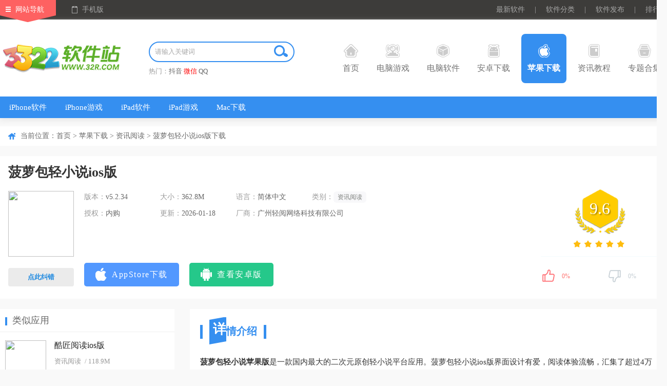

--- FILE ---
content_type: text/html
request_url: https://www.32r.com/app/23065.html
body_size: 16466
content:
<!DOCTYPE html>
<html>
<head>
<meta http-equiv="Content-Type" content="text/html; charset=utf-8"/>
<meta http-equiv="Cache-Control" content="no-transform"/>
<title>菠萝包轻小说苹果版下载-菠萝包轻小说ios版下载 v5.2.34 - 3322软件站</title>
<meta name="keywords" content="菠萝包轻小说苹果版,菠萝包轻小说ios版"/>
<meta name="description" content="菠萝包轻小说苹果版是一款国内最大的二次元原创轻小说平台应用。菠萝包轻小说ios版界面设计有爱，阅读体验流畅，汇集了超过4万本原创轻小说，让用户彻底摆脱书荒困扰。菠萝包轻小说ios版拥有众多专业配音的精品有声轻小说，用户可以随心选择男声或女声进行小说朗读，解放双眼。"/>
<meta http-equiv="mobile-agent" content="format=xhtml; url=https://m.32r.com/app/23065.html"/>
<meta http-equiv="mobile-agent" content="format=html5; url=https://m.32r.com/app/23065.html"/>
<link rel="dns-prefetch" href="//img.32r.com">
<link href="https://www.32r.com/css/public.css?1763535436" rel="stylesheet" type="text/css">
<link href="https://www.32r.com/css/detail.css?1763535436" rel="stylesheet" type="text/css">
<script src="https://www.32r.com/jcoms/public.js?1763535436" type="text/javascript"></script>
</head>
<body>
<div class="top">
<div class="t-nav clearfix mw1300">
<div class="fl top_left">
<a href="javascript:;" class="navigation">网站导航</a>
<a href="javascript:;" class="mobile">手机版</a>
<div class="slideMobile"><img src="https://www.32r.com/images/mobileSkan.png"></div>
<div class="hover_nav clearfix">
<ul class="top_sli_list">
<li class="title"><a href="https://www.32r.com/game/">电脑游戏</a></li>
<li><a href="https://www.32r.com/game/">游戏首页</a></li>
<li><a href="https://www.32r.com/djyx/">单机游戏</a></li>
<li><a href="https://www.32r.com/sydnb/">手游电脑版</a></li>
<li><a href="https://www.32r.com/zt/jijingling/">寂静岭系列游戏</a></li>
<li><a href="https://www.32r.com/zt/zsgwsbbdq/">真三国无双系列游戏</a></li>
<li><a href="https://www.32r.com/zt/zcxlhj/">战锤40k系列游戏</a></li>
<li><a href="https://www.32r.com/zt/qhsj/">拳皇系列游戏</a></li>
<li><a href="https://www.32r.com/zt/sgzxldnyx/">三国志系列游戏</a></li>
<li><a href="https://www.32r.com/zt/yingyou/">互动影游</a></li>
<li><a href="https://www.32r.com/zx/6848.html">游戏常见问题</a></li>
</ul>
<ul class="top_sli_list">
<li class="title"><a href="https://www.32r.com/sort/">电脑软件</a></li>
<li><a href="https://www.32r.com/zt/mfsdrj/">杀毒软件</a></li>
<li><a href="https://www.32r.com/zt/sjhfrj/">数据恢复</a></li>
<li><a href="https://www.32r.com/zt/199.html">系统重装</a></li>
<li><a href="https://www.32r.com/zt/winjhgj/">windows激活工具</a></li>
<li><a href="https://www.32r.com/zt/dnjys/">解压缩工具</a></li>
<li><a href="https://www.32r.com/zt/135.html">BT下载工具</a></li>
<li><a href="https://www.32r.com/zt/yyzs/">ps字体</a></li>
<li><a href="https://www.32r.com/zt/364.html">C盘清理</a></li>
<li><a href="https://www.32r.com/zt/dnllq/">浏览器</a></li>
<li><a href="https://www.32r.com/zt/HiFibfq/">音乐播放器</a></li>
</ul>
<ul class="top_sli_list">
<li class="title"><a href="https://www.32r.com/az/">安卓下载</a></li>
<li><a href="https://www.32r.com/az/192.html">安卓游戏</a></li>
<li><a href="https://www.32r.com/az/180.html">安卓应用</a></li>
<li><a href="https://www.32r.com/zt/zt-3-1.html">安卓游戏合集</a></li>
<li><a href="https://www.32r.com/az/tag_87.html">多人联机</a></li>
<li><a href="https://www.32r.com/az/tag_267.html">二次元</a></li>
<li><a href="https://www.32r.com/az/tag_47.html">开放世界</a></li>
<li><a href="https://www.32r.com/az/tag_41.html">模拟经营</a></li>
<li><a href="https://www.32r.com/zt/mjxzxldq/">米加小镇系列游戏</a></li>
<li><a href="https://www.32r.com/zt/zwjswjzz/">植物大战僵尸魔改版</a></li>
<li><a href="https://www.32r.com/zt/dtpkldj/">地铁跑酷各种版本</a></li>
<li><a href="https://www.32r.com/az/tag_274.html">Steam移植手游</a></li>
</ul>
<ul class="top_sli_list">
<li class="title"><a href="https://www.32r.com/apple/">苹果下载</a></li>
<li><a href="https://www.32r.com/apple/180-3-1.html">iPhone软件</a></li>
<li><a href="https://www.32r.com/apple/192-3-1.html">iPhone游戏</a></li>
<li><a href="https://www.32r.com/apple/180-4-1.html">iPad软件</a></li>
<li><a href="https://www.32r.com/apple/192-4-1.html">iPad游戏</a></li>
<li><a href="https://www.32r.com/mac/">Mac下载</a></li>
</ul>
<ul class="top_sli_list">
<li class="title"><a href="https://www.32r.com/zxlist/">资讯教程</a></li>
<li><a href="https://www.32r.com/zxlist/4_1.html">游戏资讯</a></li>
<li><a href="https://www.32r.com/zxlist/2_1.html">游戏攻略</a></li>
<li><a href="https://www.32r.com/zxlist/3_1.html">游戏问答</a></li>
<li><a href="https://www.32r.com/zxlist/12_1.html">软件教程</a></li>
<li><a href="https://www.32r.com/zxlist/11_1.html">软件资讯</a></li>
</ul>
<ul class="top_sli_list">
<li class="title"><a href="https://www.32r.com/zt/">专题合集</a></li>
<li><a href="https://www.32r.com/zt/zq-3-1.html">游戏专区</a></li>
<li><a href="https://www.32r.com/zt/zt-3-1.html">安卓游戏合集</a></li>
<li><a href="https://www.32r.com/zt/zt-2-1.html">安卓软件合集</a></li>
<li><a href="https://www.32r.com/zt/zt-1-1.html">电脑软件合集</a></li>
<li><a href="https://www.32r.com/zt/zt-9-1.html">电脑游戏合集</a></li>
<li><a href="https://www.32r.com/zt/zt-8-1.html">Mac软件合集</a></li>
<li><a href="https://www.32r.com/zt/zt-5-1.html">iPhone游戏合集</a></li>
<li><a href="https://www.32r.com/zt/zt-4-1.html">iPhone软件合集</a></li>
<li><a href="https://www.32r.com/zt/zt-7-1.html">iPad游戏合集</a></li>
<li><a href="https://www.32r.com/zt/zt-6-1.html">iPad软件合集</a></li>
</ul>
<ul class="top_sli_list">
<li class="title"><a href="https://www.32r.com/rjrank.html">排行榜</a></li>
<li><a href="https://www.32r.com/rjrank.html">安卓软件排行</a></li>
<li><a href="https://www.32r.com/yxrank.html">安卓游戏排行</a></li>
<li><a href="https://www.32r.com/iosrjrank.html">苹果软件排行</a></li>
<li><a href="https://www.32r.com/iosyxrank.html">苹果游戏排行</a></li>
<li><a href="https://www.32r.com/softrank.html">电脑软件排行</a></li>
<li><a href="https://www.32r.com/gamerank.html">电脑游戏排行</a></li>
</ul>
<ul class="top_sli_list last">
<li class="title"><a href="https://www.32r.com/aboutus.html">关于本站</a></li>
<li><a href="https://www.32r.com/aboutus.html">关于我们</a></li>
<li><a href="https://www.32r.com/help.html">下载帮助</a></li>
<li><a href="https://www.32r.com/contact.html">联系我们</a></li>
<li><a href="https://www.32r.com/announce.html">版权声明</a></li>
<li><a href="https://www.32r.com/submit.html">软件发布</a></li>
</ul>
</div>
</div>
<div class="fr top_right">
<a href="https://www.32r.com/new.html" target="_blank">最新软件</a>
<span>|</span>
<a href="https://www.32r.com/fenlei.html" target="_blank">软件分类</a>
<span>|</span>
<a href="https://www.32r.com/submit.html" target="_blank">软件发布</a>
<span>|</span>
<a href="https://www.32r.com/rankindex.html" target="_blank">排行榜</a>
</div>
</div>
</div>
<div class="nav">
<div class="n-top mw1300">
<div class="seLog fl"><a href="https://www.32r.com/" target="_blank"><img src="https://www.32r.com/images/logo.png" /></a></div>
<div class="fl searth_box">
<div class="searth"><div class="searth_inp inline"><input type="text" autocomplete="off" value="" placeholder="请输入关键词" id="searchkeyword" class="inp"><button id="but" class="searchBtn"></button></div></div>
<p>热门：<a target="_blank"  href="https://s.32r.com/search?wd=抖音">抖音</a> <a target="_blank" class="red" href="https://s.32r.com/search?wd=微信">微信</a> <a target="_blank"  href="https://s.32r.com/search?wd=QQ">QQ</a> </p>
</div>
<ul class="seMenu">
<li><h3><a href="https://www.32r.com/"><b class="icon1"></b>首页</a></h3></li>
<li><h3><a href="https://www.32r.com/game/" target="_blank"><b class="icon2"></b>电脑游戏</a></h3></li>
<li><h3><a href="https://www.32r.com/sort/" target="_blank"><b class="icon3"></b>电脑软件</a></h3></li>
<li><h3><a href="https://www.32r.com/az/" target="_blank"><b class="icon4"></b>安卓下载</a></h3></li>
<li><h3><a href="https://www.32r.com/apple/" target="_blank" class="hover"><b class="icon5"></b>苹果下载</a></h3></li>
<li><h3><a href="https://www.32r.com/zxlist/" target="_blank"><b class="icon6"></b>资讯教程</a></h3></li>
<li><h3><a href="https://www.32r.com/zt/" target="_blank"><b class="icon7"></b>专题合集</a></h3></li>
<div class="clear"></div>
</ul>
</div>
<div class="n-bot">
<div class="mw1300">
<ul class="clearfix">
<li>
<a href="https://www.32r.com/apple/180-3-1.html">iPhone软件</a>
</li>
<li>
<a href="https://www.32r.com/apple/192-3-1.html">iPhone游戏</a>
</li>
<li>
<a href="https://www.32r.com/apple/180-4-1.html">iPad软件</a>
</li>
<li>
<a href="https://www.32r.com/apple/192-4-1.html">iPad游戏</a>
</li>
<li>
<a href="https://www.32r.com/mac/">Mac下载</a>
</li>
</ul>
</div>
</div>
</div><div class="mainContent">
<div class="comm_part mw1300">
<div class="pageposition">
<div class="fl">
当前位置：<a href="https://www.32r.com/">首页</a>
&gt; <a href="https://www.32r.com/apple/">苹果下载</a>
&gt; <a href="https://www.32r.com/apple/189-3-1.html">资讯阅读</a>
&gt; 菠萝包轻小说ios版下载</div>
</div>
<div class="comm_itembox comm_mobInfo">
<div class="mob_del_name" id="state" cuser="ygl" guser="" ctime="1501723327" ch="0" pc="0" r="1" pa="2">
<h1>菠萝包轻小说ios版</h1>
</div>
<div class="mob_del_info">
<div class="fl mobdet_pic">
<img src="//img.32r.com/logo/20250331/6088d3ec2b7ae4be38687e897c44fd17.png">
<div class="scan_ewmBox" id="showCode"><img src="https://api.32r.com/qrcode/?data=https://m.32r.com/app/23065.html"><i class="scan_line"></i></div>
<p class="showErr" id="showErr"><span>点此纠错</span></p>
</div>
<div class="fl w750">
<ul class="p_sfSum">
<li><em>版本：</em><span>v5.2.34</span></li>
<li><em>大小：</em><span>362.8M</span></li>
<li><em>语言：</em><span>简体中文</span></li>
<li class="tripli">
<em>类别：</em>
<div class="m_tags">
<a href="https://www.32r.com/apple/189-3-1.html">资讯阅读</a>
</div>
</li>
<li><em>授权：</em><span>内购</span></li>
<li><em>更新：</em><span>2026-01-18</span></li>
<li class="doubli"><em>厂商：</em><span>广州轻阅网络科技有限公司</span></li><li class="wall"></li>
</ul>
<div class="az_loadBtnIco">
<ul class="AnDetCLS">
<li class="pgbnt"><a href="https://apps.apple.com/cn/app/id928785539" target="_blank" rel="nofollow"><span class="smico pg_ico"></span><span>AppStore下载</span></a></li>
<li class="azbnt"><a href="https://www.32r.com/app/23063.html" target="_blank"><span class="smico az_ico"></span><span>查看安卓版</span></a></li>
</ul>
</div>
</div>
<div class="fr w300">
<div class="score_box" id="softinfo" sid="23065">
<div class="score_num">
<span>9.6</span>
</div>
<div class="score_star">
<span class="app_starBox"><span class="star"><span id="starlevel" class="star5"></span></span></span>
</div>
</div>
<div class="mood">
<div id="dingandcai">
<a href="javascript:;" id="showding"><span class="dcico"></span><span class="bfk"><span id="ding_1" style="width:0%;"><em id="ding_2">0%</em></span></span></a>
<a href="javascript:;" id="showcai"><span class="dcico"></span><span class="bfk"><span id="cai_1" style="width:0%;"><em id="cai_2">0%</em></span></span></a>
</div>
</div>
</div>
</div>
</div>
<div class="w340 fl main_Left">
<div class="comm_rigbox">
<div class="com_titOne">
<h3>类似应用</h3>
</div>
<ul class="mob_listBB">
<li>
<a href="https://www.32r.com/app/14051.html" target="_blank" class="img"><img src="//img.32r.com/logo/220703/202207031040257350.png"></a>
<p>
<a href="https://www.32r.com/app/14051.html" target="_blank">酷匠阅读ios版</a>
<span><a href="https://www.32r.com/apple/189-3-1.html">资讯阅读</a> / 118.9M</span>
<span class="app_starBox"><span class="star"><span class="star3"></span></span></span>
</p>
</li>
<li>
<a href="https://www.32r.com/app/22523.html" target="_blank" class="img"><img src="//img.32r.com/logo/20250423/518f9229438c249895a81e7a1d1b5a3e.jpg"></a>
<p>
<a href="https://www.32r.com/app/22523.html" target="_blank">点众阅读ios版</a>
<span><a href="https://www.32r.com/apple/189-3-1.html">资讯阅读</a> / 74.7M</span>
<span class="app_starBox"><span class="star"><span class="star4"></span></span></span>
</p>
</li>
</ul>
</div>
<div class="comm_rigbox">
<div class="com_titOne"><h3>精彩推荐</h3><a rel="nofollow" href="javascript:;" class="fr chg_btn" id="chgBtn">换一换</a></div>
<div class="con_biItem">
<ul class="comRec_list">
<li>
<a href="https://www.32r.com/app/6454.html" class="ywAwhite" title="潮新闻ios版"><img src="//img.32r.com/logo/20250317/438d20a05b045eb4e97bf1fd9caf6d2a.png"></a>
<a href="https://www.32r.com/app/6454.html" class="ywName">潮新闻ios版</a>
</li>
<li>
<a href="https://www.32r.com/app/13084.html" class="ywAwhite" title="英语新闻iPhone版"><img src="//img.32r.com/logo/20230913/c4f30aa12d9fc39c37427d062fd1dc00.png"></a>
<a href="https://www.32r.com/app/13084.html" class="ywName">英语新闻iPhone版</a>
</li>
<li>
<a href="https://www.32r.com/app/20564.html" class="ywAwhite" title="21财经ios版"><img src="//img.32r.com/logo/20250523/11a0fc13e92ae39fb9ef64a2009f3685.png"></a>
<a href="https://www.32r.com/app/20564.html" class="ywName">21财经ios版</a>
</li>
<li>
<a href="https://www.32r.com/app/100133.html" class="ywAwhite" title="番茄畅听苹果版"><img src="//img.32r.com/logo/200609/202006091500052687.png"></a>
<a href="https://www.32r.com/app/100133.html" class="ywName">番茄畅听苹果版</a>
</li>
<li>
<a href="https://www.32r.com/app/34974.html" class="ywAwhite" title="喵特ios版"><img src="//img.32r.com/logo/20230313/35f3f179ddb864588cb383b1c7e0e6a9.png"></a>
<a href="https://www.32r.com/app/34974.html" class="ywName">喵特ios版</a>
</li>
<li>
<a href="https://www.32r.com/app/31489.html" class="ywAwhite" title="漫客栈ios版"><img src="//img.32r.com/logo/220519/202205191512129188.png"></a>
<a href="https://www.32r.com/app/31489.html" class="ywName">漫客栈ios版</a>
</li>
</ul>
</div>
<div class="con_biItem" style="display: none">
<ul class="comRec_list">
<li>
<a href="https://www.32r.com/app/31218.html" class="ywAwhite" title="知音漫客ios版"><img src="//img.32r.com/logo/220721/20220721094131111.png"></a>
<a href="https://www.32r.com/app/31218.html" class="ywName">知音漫客ios版</a>
</li>
<li>
<a href="https://www.32r.com/app/23065.html" class="ywAwhite" title="菠萝包轻小说ios版"><img src="//img.32r.com/logo/20250331/6088d3ec2b7ae4be38687e897c44fd17.png"></a>
<a href="https://www.32r.com/app/23065.html" class="ywName">菠萝包轻小说ios版</a>
</li>
<li>
<a href="https://www.32r.com/app/11644.html" class="ywAwhite" title="豆丁书房ios版"><img src="//img.32r.com/logo/20230912/1439f3f028fb90a4bbb4ecbb222b5070.png"></a>
<a href="https://www.32r.com/app/11644.html" class="ywName">豆丁书房ios版</a>
</li>
<li>
<a href="https://www.32r.com/app/6536.html" class="ywAwhite" title="腾讯动漫ios版"><img src="//img.32r.com/logo/20260114/54b1fff378146964d2cf4c607b6290cd.jpg"></a>
<a href="https://www.32r.com/app/6536.html" class="ywName">腾讯动漫ios版</a>
</li>
<li>
<a href="https://www.32r.com/app/13620.html" class="ywAwhite" title="今日头条苹果版"><img src="//img.32r.com/logo/20250703/410a4e1707239831970436ed48682831.jpg"></a>
<a href="https://www.32r.com/app/13620.html" class="ywName">今日头条苹果版</a>
</li>
<li>
<a href="https://www.32r.com/app/6324.html" class="ywAwhite" title="腾讯新闻ios版"><img src="//img.32r.com/logo/20250617/f52ac386c0746314744b2ee6097513a6.jpg"></a>
<a href="https://www.32r.com/app/6324.html" class="ywName">腾讯新闻ios版</a>
</li>
</ul>
</div>
</div>
<div class="comm_rigbox">
<div class="com_titOne"><h3>本类更新</h3></div>
<ul class="mob_listBB mob_listjp">
<li>
<a href="https://www.32r.com/app/15048.html" target="_blank" class="img"><img src="//img.32r.com/logo/20260107/adea5c8f1c23753fd89319bcf4423411.jpg"></a>
<p>
<a href="https://www.32r.com/app/15048.html" target="_blank">咪咕阅读ios版</a>
<span class="app_starBox"><span class="star"><span class="star4"></span></span></span>
<span><a href="https://www.32r.com/apple/189-3-1.html">资讯阅读</a> / 384.3M</span>
</p>
<a href="https://www.32r.com/app/15048.html" class="tps_btn"><i></i>查看</a>
</li>
<li>
<a href="https://www.32r.com/app/20840.html" target="_blank" class="img"><img src="//img.32r.com/logo/20260119/b85094304b2c4ec3ee56d141669dcfc7.jpg"></a>
<p>
<a href="https://www.32r.com/app/20840.html" target="_blank">新浪财经ios客户端</a>
<span class="app_starBox"><span class="star"><span class="star5"></span></span></span>
<span><a href="https://www.32r.com/apple/189-3-1.html">资讯阅读</a> / 311.9M</span>
</p>
<a href="https://www.32r.com/app/20840.html" class="tps_btn"><i></i>查看</a>
</li>
<li>
<a href="https://www.32r.com/app/6303.html" target="_blank" class="img"><img src="//img.32r.com/logo/220801/202208010918321796.png"></a>
<p>
<a href="https://www.32r.com/app/6303.html" target="_blank">网易云阅读ios版</a>
<span class="app_starBox"><span class="star"><span class="star5"></span></span></span>
<span><a href="https://www.32r.com/apple/189-3-1.html">资讯阅读</a> / 164.7M</span>
</p>
<a href="https://www.32r.com/app/6303.html" class="tps_btn"><i></i>查看</a>
</li>
<li>
<a href="https://www.32r.com/app/6421.html" target="_blank" class="img"><img src="//img.32r.com/logo/20241231/808c90e84e40e5f198a880f16ce9dffd.png"></a>
<p>
<a href="https://www.32r.com/app/6421.html" target="_blank">纵横小说ios版</a>
<span class="app_starBox"><span class="star"><span class="star5"></span></span></span>
<span><a href="https://www.32r.com/apple/189-3-1.html">资讯阅读</a> / 131.7M</span>
</p>
<a href="https://www.32r.com/app/6421.html" class="tps_btn"><i></i>查看</a>
</li>
<li>
<a href="https://www.32r.com/app/9817.html" target="_blank" class="img"><img src="//img.32r.com/logo/20250912/3153f9a1e9a4e2c0165495477a958dd4.jpg"></a>
<p>
<a href="https://www.32r.com/app/9817.html" target="_blank">澎湃新闻ios版</a>
<span class="app_starBox"><span class="star"><span class="star5"></span></span></span>
<span><a href="https://www.32r.com/apple/189-3-1.html">资讯阅读</a> / 242.6M</span>
</p>
<a href="https://www.32r.com/app/9817.html" class="tps_btn"><i></i>查看</a>
</li>
</ul>
</div>
<div class="comm_rigbox">
<div class="com_titOne"><h3>专题推荐</h3></div>
<div class="jdsy_con">
<ul>
<li><a href="https://www.32r.com/zt/43.html" class="jdsyImg"><img src="//img.32r.com/logo/20260109/b4cac61c92dd55a0ee900f1228fb9dd9.png"></a><a href="https://www.32r.com/zt/43.html" class="jdsyName">iOS小说软件合集</a></li>
<li><a href="https://www.32r.com/zt/51.html" class="jdsyImg"><img src="//img.32r.com/logo/20240114/32307ffeceba488c1e1de1d800be8113.png"></a><a href="https://www.32r.com/zt/51.html" class="jdsyName">iphone漫画app推荐</a></li>
<li><a href="https://www.32r.com/zt/53.html" class="jdsyImg"><img src="//img.32r.com/logo/20250406/538f54f250f2899221365d01ec7d60b6.png"></a><a href="https://www.32r.com/zt/53.html" class="jdsyName">iOS旅游攻略APP</a></li>
<li><a href="https://www.32r.com/zt/56.html" class="jdsyImg"><img src="//img.32r.com/logo/20250325/a595383fef586eefba12be4a4ca3a00b.png"></a><a href="https://www.32r.com/zt/56.html" class="jdsyName">iOS招聘软件排行榜前十名</a></li>
</ul>
</div>
<div class="jdsy_conbotm">
<ul>
<li><a href="https://www.32r.com/zt/pgrbapp/">ios视频剪辑软件排行榜</a></li>
<li><a href="https://www.32r.com/zt/dcapp/">苹果打车软件大全</a></li>
<li><a href="https://www.32r.com/zt/iosbzrj/">iOS壁纸APP排行榜前十名</a></li>
<li><a href="https://www.32r.com/zt/pglyrj/">iOS海报设计软件排行榜前十名</a></li>
<li><a href="https://www.32r.com/zt/pgsff/">苹果输入法软件大全</a></li>
<li><a href="https://www.32r.com/zt/pgsjrj/">苹果社交软件排行榜前十名</a></li>
</ul>
</div>
</div>
<div class="comm_rigbox" id="myaas"></div>
<div class="comm_rigbox">
<div class="com_titOne"><h3>本类排行</h3><div class="fr gmList_tab"><span class="cur">月排行</span><span>总排行</span></div></div>
<div class="tab_body2">
<div class="gl_tab_item">
<ul class="com_topsecList">
<li>
<span class="fl pm nbone">1</span>
<div class="fl clearfix tps_info">
<a href="https://www.32r.com/app/10161.html" class="tps_tit">笔趣书阁全本小说ios版</a>
<a href="https://www.32r.com/app/10161.html"  class="fl"><img src="//img.32r.com/logo/20241030/2f27286a96b418a69382a44ec64171a6.png" alt="笔趣书阁全本小说ios版"></a>
<div class="fl l_text">
<span class="app_starBox">
<span class="star"><span class="star3"></span></span>
</span>
<p><a href="https://www.32r.com/apple/189-3-1.html">资讯阅读</a> / <em>27.6M</em></p>
</div>
</div>
<a href="https://www.32r.com/app/10161.html" class="fr tps_btn"><i></i>查看</a>
</li>
<li>
<span class="fl pm nbtwo">2</span>
<div class="fl clearfix tps_info">
<a href="https://www.32r.com/app/54464.html" class="tps_tit">哔哩哔哩漫画ios版</a>
<a href="https://www.32r.com/app/54464.html"  class="fl"><img src="//img.32r.com/logo/20250301/a49c64c3e8a1be5eb5d9f6cf1e5732b5.png" alt="哔哩哔哩漫画ios版"></a>
<div class="fl l_text">
<span class="app_starBox">
<span class="star"><span class="star3"></span></span>
</span>
<p><a href="https://www.32r.com/apple/189-3-1.html">资讯阅读</a> / <em>224.6M</em></p>
</div>
</div>
<a href="https://www.32r.com/app/54464.html" class="fr tps_btn"><i></i>查看</a>
</li>
<li>
<span class="fl pm nbthr">3</span>
<div class="fl clearfix tps_info">
<a href="https://www.32r.com/app/100133.html" class="tps_tit">番茄畅听苹果版</a>
<a href="https://www.32r.com/app/100133.html"  class="fl"><img src="//img.32r.com/logo/200609/202006091500052687.png" alt="番茄畅听苹果版"></a>
<div class="fl l_text">
<span class="app_starBox">
<span class="star"><span class="star5"></span></span>
</span>
<p><a href="https://www.32r.com/apple/189-3-1.html">资讯阅读</a> / <em>393.4M</em></p>
</div>
</div>
<a href="https://www.32r.com/app/100133.html" class="fr tps_btn"><i></i>查看</a>
</li>
<li><span class="fl p_tl">4</span> <a href="https://www.32r.com/app/48568.html" class="fl p_tt">动漫之家社区版苹果版</a></li>
<li><span class="fl p_tl">5</span> <a href="https://www.32r.com/app/14144.html" class="fl p_tt">PODO漫画苹果版</a></li>
<li><span class="fl p_tl">6</span> <a href="https://www.32r.com/app/59455.html" class="fl p_tt">看漫苹果版</a></li>
<li><span class="fl p_tl">7</span> <a href="https://www.32r.com/app/17253.html" class="fl p_tt">动漫之家ios版</a></li>
<li><span class="fl p_tl">8</span> <a href="https://www.32r.com/app/54470.html" class="fl p_tt">菠萝包漫画苹果版</a></li>
<li><span class="fl p_tl">9</span> <a href="https://www.32r.com/app/42261.html" class="fl p_tt">飞卢小说苹果版</a></li>
<li><span class="fl p_tl">10</span> <a href="https://www.32r.com/app/9289.html" class="fl p_tt">蛋花小说苹果版</a></li>
</ul>
</div>
<div class="gl_tab_item" style="display: none;">
<ul class="com_topsecList">
<li>
<span class="fl pm nbone">1</span>
<div class="fl clearfix tps_info">
<a href="https://www.32r.com/app/6446.html" class="tps_tit">灯塔党建在线苹果版</a>
<a href="https://www.32r.com/app/6446.html" class="fl"><img src="//img.32r.com/logo/20240314/ca719cf689a78aa8f2936ee8d6996ebf.png" alt="灯塔党建在线苹果版" ></a>
<div class="fl l_text">
<span class="app_starBox">
<span class="star"><span class="star5"></span></span>
</span>
<p><a href="https://www.32r.com/apple/189-3-1.html">资讯阅读</a> / <em>86M</em></p>
</div>
</div>
<a href="https://www.32r.com/app/6446.html" class="fr tps_btn"><i></i>查看</a>
</li>
<li>
<span class="fl pm nbtwo">2</span>
<div class="fl clearfix tps_info">
<a href="https://www.32r.com/app/10161.html" class="tps_tit">笔趣书阁全本小说ios版</a>
<a href="https://www.32r.com/app/10161.html" class="fl"><img src="//img.32r.com/logo/20241030/2f27286a96b418a69382a44ec64171a6.png" alt="笔趣书阁全本小说ios版" ></a>
<div class="fl l_text">
<span class="app_starBox">
<span class="star"><span class="star3"></span></span>
</span>
<p><a href="https://www.32r.com/apple/189-3-1.html">资讯阅读</a> / <em>27.6M</em></p>
</div>
</div>
<a href="https://www.32r.com/app/10161.html" class="fr tps_btn"><i></i>查看</a>
</li>
<li>
<span class="fl pm nbthr">3</span>
<div class="fl clearfix tps_info">
<a href="https://www.32r.com/app/100114.html" class="tps_tit">番茄小说苹果版</a>
<a href="https://www.32r.com/app/100114.html" class="fl"><img src="//img.32r.com/logo/20231218/5187187f1a896ec0aea81749a3d11ffe.jpg" alt="番茄小说苹果版" ></a>
<div class="fl l_text">
<span class="app_starBox">
<span class="star"><span class="star4"></span></span>
</span>
<p><a href="https://www.32r.com/apple/189-3-1.html">资讯阅读</a> / <em>540.1M</em></p>
</div>
</div>
<a href="https://www.32r.com/app/100114.html" class="fr tps_btn"><i></i>查看</a>
</li>
<li><span class="fl p_tl">4</span> <a href="https://www.32r.com/app/42261.html" class="fl p_tt">飞卢小说苹果版</a></li>
<li><span class="fl p_tl">5</span> <a href="https://www.32r.com/app/13620.html" class="fl p_tt">今日头条苹果版</a></li>
<li><span class="fl p_tl">6</span> <a href="https://www.32r.com/app/6736.html" class="fl p_tt">one一个苹果版</a></li>
<li><span class="fl p_tl">7</span> <a href="https://www.32r.com/app/6314.html" class="fl p_tt">快看漫画苹果版</a></li>
<li><span class="fl p_tl">8</span> <a href="https://www.32r.com/app/100133.html" class="fl p_tt">番茄畅听苹果版</a></li>
<li><span class="fl p_tl">9</span> <a href="https://www.32r.com/app/59455.html" class="fl p_tt">看漫苹果版</a></li>
<li><span class="fl p_tl">10</span> <a href="https://www.32r.com/app/54464.html" class="fl p_tt">哔哩哔哩漫画ios版</a></li>
</ul>
</div>
</div>
</div>
</div>
<div class="w920 fr main_Right">
<div class="comm_itembox" id="xqjs">
<div class="syDeReTitle"><h2><em><b></b><big>详</big></em>情介绍</h2></div>
<div class="des">
<p>
<strong>菠萝包轻小说苹果版</strong>是一款国内最大的二次元原创轻小说平台应用。菠萝包轻小说ios版界面设计有爱，阅读体验流畅，汇集了超过4万本原创轻小说，让用户彻底摆脱书荒困扰。菠萝包轻小说ios版拥有众多专业配音的精品有声轻小说，用户可以随心选择男声或女声进行小说朗读，解放双眼，释放双手来感受这前所未有的听觉盛宴。还支持离线阅读功能，只需提前缓存到本地，即可实现随时随地零流量阅读，喜欢的小伙伴们都来下载体验下吧！
</p>
<h3>
菠萝包轻小说苹果版特色
</h3>
<p>
● 懒人听书：解放双手，听你所求
</p>
<p>
● 和好友深度吐槽：热辣有深度,无节操的各种书评吐槽一应俱全,让你在看小说的时候不再孤单
</p>
<p>
● 没网照样看书：快速缓存本地，离线浏览轻松惬意
</p>
<p>
● 本地WiFi传书：本地txt无需数据线,直接wifi轻松传输到手机,打开即可阅读
</p>
<p>
● 高颜值阅读神器：精美插图完整呈现，感受原滋原味的轻小说阅读体验简约但是绝不简单的章节阅读体验,自定义配色,自动翻页设置,字体大小等,让菠萝包真正成为你自己的私家阅读器
</p>
<h3>
畅销好书漫画，入坑指南
</h3>
<p>
【正版日本轻小说】
</p>
<p>
《Sword Art Online刀剑神域》《Re:从零开始的异世界生活》《Overlord 不死者之王》
</p>
<p>
【热门连载轻小说】
</p>
<p>
《武林之王的退隐生活》《英雄？我早就不当了》《病娇支配下的支离破碎的生活》《我该怎么陪伴可爱的笨蛋妹妹呢》《武当至尊下山后的逍遥生活》《领主什么的无所谓啦》《被精灵女帝逼婚怎么办》异世界大门等你来开启哦~
</p>
<p>
【免费日更全彩漫画】
</p>
<p>
《魔王全书》《史上最强》《我是高富帅》《因为我是开武器店的大叔》《百诡谈》《夜刑者》《诸天纪》《娇妻太甜，帝少宠上天》《重生豪门之强势归来》热血、校园、推理、冒险、耽美、言情等数10种口味，你想品尝哪个？
</p>
<p>
【专业CV配音广播剧】
</p>
<p>
《绑来的的老婆是仙子》《那位大人的后宫成长日记》《失业魔王》《修炼成仙的我只想养成女徒弟》《圣女怎么可能是男孩子》专业男女CV配音，释放双手让你的耳朵体会前所未有的听觉盛宴。
</p>
<p>
【海量轻小说分类】
</p>
<p>
战斗异世界、变身百合、变身百合、纯爱日常、魔王勇者、有声小说、搞笑脑洞、耽美小说、同人小说、超级英雄、种田无限流、无敌系统、惊悚推理、伪娘病娇、历史武侠、姐姐妹妹、养成童话、机甲科幻等各类有声小说大全应有尽有，超质感阅读体验，告别阅读过程中伴随广告！支持 TXT等多种手机阅读模式！
</p>
<h3>
主要功能
</h3>
<p>
1、精美插图完整呈现，感受原滋原味的轻小说阅读体验；
</p>
<p>
2、丰富准确的轻小说各类榜单，推荐，让你从茫茫书海中迅速找到你的那盘菜；
</p>
<p>
3、本地txt无需数据线，直接wifi轻松传输到手机，打开即可阅读；
</p>
<p>
4、最新，最热，最有深度，最无节操的各种书评吐槽一应俱全，让你在看轻小说的时候不再孤单；
</p>
<p>
5、快速缓存本地，离线浏览轻松惬意；
</p>
<p>
6、简约但是绝不简单的章节阅读体验，自定义配色，自动翻页设置，字体大小等，让菠萝包真正成为你自己的私家阅读器；
</p>
<p>
7、小说作者的福音!菠萝包拥有完整的小说作者后台，无论在学校还是地铁公交上，只要你的手机在身边，随时随地可以更新啦！不再让灵感溜走。
</p><h3>更新日志</h3><p>
<strong>v5.2.34版本</strong> 
</p>
<p>
1、书架优化，让使用更顺畅，轻小说还有未读章节提示~
</p>
<p>
2、点鸭板块充值功能优化，点鸭板块首充也有赠送~
</p>
<p>
3、已知问题修复，更多优化提升等你来发现啦~
</p><p class="itTit comm_itembox" id="yyjt">应用截图</p>
<div class="module-cont">
<div id="snapShotWrap" class="snapShotWrap">
<a rel="nofollow" id="shotNext" class="snap-shot-btn next" title="下一张" href="javascript:void(0);"><i></i></a>
<a rel="nofollow" id="shotPrev" class="snap-shot-btn prev" title="上一张" href="javascript:void(0);"> <i></i> </a>
<div class="snapShotCont">
<div class="snopshot" id="snopshot1"><img src="//img.32r.com/uppic/20251130/ee642ee087b5be4d6327dd9ca15bad74.jpg" /><span class="elementOverlay"></span></div>
<div class="snopshot" id="snopshot2"><img src="//img.32r.com/uppic/20251130/f4b2e81ba73b3affe8779a42cf379238.jpg" /><span class="elementOverlay"></span></div>
<div class="snopshot" id="snopshot3"><img src="//img.32r.com/uppic/20251130/64bf0aea59c799a7b82d7fbf92284c26.jpg" /><span class="elementOverlay"></span></div>
<div class="snopshot" id="snopshot4"><img src="//img.32r.com/uppic/20251130/a9d5b053fad212e630e949b142094f15.jpg" /><span class="elementOverlay"></span></div>
<div class="snopshot" id="snopshot5"><img src="//img.32r.com/uppic/20251130/c0808deacb2187b5169baeff40d62396.jpg" /><span class="elementOverlay"></span></div>
</div>
</div>
</div>
</div>
<div class="loadMore"><span><i class="Tclose"></i><i class="Topen"></i></span></div>
</div>
<div class="comm_itembox" id="xtcs">
<div class="syDeReTitle">
<h2><em><b></b><big>相</big></em>同厂商</h2>
</div>
<div class="con_boxinfo">
<ul class="pcsf_listCS">
<li>
<a href="https://www.32r.com/app/54470.html" target="_blank" class="img"><img src="//img.32r.com/logo/220310/202203101623101875.png"></a>
<p>
<a href="https://www.32r.com/app/54470.html" target="_blank">菠萝包漫画苹果版</a>
<span><a href="https://www.32r.com/apple/189-3-1.html">资讯阅读</a> / 117.9M</span>
</p>
</li>
</ul>
</div>
</div>
<div class="comm_itembox" id="xghj">
<div class="syDeReTitle"><h2><em><b></b><big>猜</big></em>您喜欢</h2></div>
<div class="con_boxinfo">
<div class="tab_BoxList">
<ul class="tab_list tab_head3">
<li class="cur"><a><i></i>iOS电子书软件</a></li>
<li><a><i></i>iOS小说软件</a></li>
</ul>
</div>
<div class="comm_contBox tab_body3">
<div class="qcwCnxhBox">
<div class="qcwCnxhIn">
<a href="https://www.32r.com/zt/sjdzsapp/" title="ios电子书app推荐"><img src="//img.32r.com/logo/180105/201801050934273518.jpg" alt="ios电子书app推荐"></a>
<dl>
<dt><a href="https://www.32r.com/zt/sjdzsapp/" title="ios电子书app推荐" class="ywAblack">ios电子书app推荐</a></dt>
<dd>人们也习惯用手机来看书，一个好的手机电子书软件能给用户带来释放看书的欲望。那么<strong>ios电子书app哪个好呢？</strong>下面小编就为大家整理了一些适合ios用户使用的<strong>电子书app</strong>，包括圣才电子书、菠萝包轻小说、点众阅读、全本小说、纵横小说等。一款好的电子书软件不仅可以带给用户非常全面强大的阅读资源，同时在阅读效果上也会接近纸质书，增强视觉效果。这些软件不仅能搜索所有书还能看新闻，有需要的朋友欢迎下载体验。</dd>
</dl>
</div>
<ul class="pcsf_listBB box_borlist">
<li>
<a href="https://www.32r.com/app/87492.html" target="_blank" class="img"><img src="//img.32r.com/logo/20230920/10bf4ab6a452679df24867b77141578d.png"></a>
<p>
<a href="https://www.32r.com/app/87492.html" target="_blank">塔读小说ios版</a>
<span><a href="https://www.32r.com/apple/189-3-1.html">资讯阅读</a> / 121.6M</span>
<span class="app_starBox"><span class="star"><span class="star3"></span></span></span>
</p>
</li>
<li>
<a href="https://www.32r.com/app/31136.html" target="_blank" class="img"><img src="//img.32r.com/logo/220607/202206071542413407.png"></a>
<p>
<a href="https://www.32r.com/app/31136.html" target="_blank">火星小说ios版</a>
<span><a href="https://www.32r.com/apple/189-3-1.html">资讯阅读</a> / 48.8M</span>
<span class="app_starBox"><span class="star"><span class="star5"></span></span></span>
</p>
</li>
<li>
<a href="https://www.32r.com/app/11504.html" target="_blank" class="img"><img src="//img.32r.com/logo/220825/20220825163526322.png"></a>
<p>
<a href="https://www.32r.com/app/11504.html" target="_blank">黑岩阅读ios版</a>
<span><a href="https://www.32r.com/apple/189-3-1.html">资讯阅读</a> / 137.7M</span>
<span class="app_starBox"><span class="star"><span class="star5"></span></span></span>
</p>
</li>
<li>
<a href="https://www.32r.com/app/6421.html" target="_blank" class="img"><img src="//img.32r.com/logo/20241231/808c90e84e40e5f198a880f16ce9dffd.png"></a>
<p>
<a href="https://www.32r.com/app/6421.html" target="_blank">纵横小说ios版</a>
<span><a href="https://www.32r.com/apple/189-3-1.html">资讯阅读</a> / 131.7M</span>
<span class="app_starBox"><span class="star"><span class="star5"></span></span></span>
</p>
</li>
<li>
<a href="https://www.32r.com/app/5950.html" target="_blank" class="img"><img src="//img.32r.com/logo/20231010/1f321b0a3d8ceba32eae5143005850a2.png"></a>
<p>
<a href="https://www.32r.com/app/5950.html" target="_blank">多看阅读苹果版</a>
<span><a href="https://www.32r.com/apple/189-3-1.html">资讯阅读</a> / 203.7M</span>
<span class="app_starBox"><span class="star"><span class="star5"></span></span></span>
</p>
</li>
<li>
<a href="https://www.32r.com/app/9289.html" target="_blank" class="img"><img src="//img.32r.com/logo/20250305/c43fe7bed84c84691ea5ad0693658932.png"></a>
<p>
<a href="https://www.32r.com/app/9289.html" target="_blank">蛋花小说苹果版</a>
<span><a href="https://www.32r.com/apple/189-3-1.html">资讯阅读</a> / 432.8M</span>
<span class="app_starBox"><span class="star"><span class="star4"></span></span></span>
</p>
</li>
</ul>
</div>
<div class="qcwCnxhBox" style="display: none">
<div class="qcwCnxhIn">
<a href="https://www.32r.com/zt/43.html" title="iOS小说软件合集"><img src="//img.32r.com/logo/20260109/b4cac61c92dd55a0ee900f1228fb9dd9.png" alt="iOS小说软件合集"></a>
<dl>
<dt><a href="https://www.32r.com/zt/43.html" title="iOS小说软件合集" class="ywAblack">iOS小说软件合集</a></dt>
<dd><strong>iOS小说软件合集</strong>为IOS手机用户整理了多款好用的看小说app。包括番茄小说、七猫小说、起点读书、QQ阅读、书旗小说、微信读书、晋江小说阅读、追书神器、纵横小说和帆书，这些软件拥有海量连载与完结小说资源，涵盖言情、玄幻、武侠、悬疑等多种题材，支持离线阅读、书签和夜间模式等功能。用户可根据阅读习惯和喜好选择合适的软件，本合集旨在为广大iOS用户提供参考与推荐，欢迎在评论区分享你的使用体验。</dd>
</dl>
</div>
<ul class="pcsf_listBB box_borlist">
<li>
<a href="https://www.32r.com/app/100114.html" target="_blank" class="img"><img src="//img.32r.com/logo/20231218/5187187f1a896ec0aea81749a3d11ffe.jpg"></a>
<p>
<a href="https://www.32r.com/app/100114.html" target="_blank">番茄小说苹果版</a>
<span><a href="https://www.32r.com/apple/189-3-1.html">资讯阅读</a> / 540.1M</span>
<span class="app_starBox"><span class="star"><span class="star4"></span></span></span>
</p>
</li>
<li>
<a href="https://www.32r.com/app/100118.html" target="_blank" class="img"><img src="//img.32r.com/logo/20250603/b0b07005a8300e10f66e1d377c1cd1c4.png"></a>
<p>
<a href="https://www.32r.com/app/100118.html" target="_blank">七猫小说苹果版</a>
<span><a href="https://www.32r.com/apple/189-3-1.html">资讯阅读</a> / 325.4M</span>
<span class="app_starBox"><span class="star"><span class="star3"></span></span></span>
</p>
</li>
<li>
<a href="https://www.32r.com/app/10053.html" target="_blank" class="img"><img src="//img.32r.com/logo/20251204/8bc18794368dc033359548770328d983.png"></a>
<p>
<a href="https://www.32r.com/app/10053.html" target="_blank">起点读书苹果版</a>
<span><a href="https://www.32r.com/apple/189-3-1.html">资讯阅读</a> / 297.7M</span>
<span class="app_starBox"><span class="star"><span class="star3"></span></span></span>
</p>
</li>
<li>
<a href="https://www.32r.com/app/6889.html" target="_blank" class="img"><img src="//img.32r.com/logo/20240912/403a8695c1fe2fd194fca871db77169c.png"></a>
<p>
<a href="https://www.32r.com/app/6889.html" target="_blank">QQ阅读ios版</a>
<span><a href="https://www.32r.com/apple/189-3-1.html">资讯阅读</a> / 280.1M</span>
<span class="app_starBox"><span class="star"><span class="star5"></span></span></span>
</p>
</li>
<li>
<a href="https://www.32r.com/app/6699.html" target="_blank" class="img"><img src="//img.32r.com/logo/20240409/63cfbef002e73f270708aa0dd7490429.png"></a>
<p>
<a href="https://www.32r.com/app/6699.html" target="_blank">书旗小说ios版</a>
<span><a href="https://www.32r.com/apple/189-3-1.html">资讯阅读</a> / 264.6M</span>
<span class="app_starBox"><span class="star"><span class="star5"></span></span></span>
</p>
</li>
<li>
<a href="https://www.32r.com/app/14660.html" target="_blank" class="img"><img src="//img.32r.com/logo/220725/202207251726501587.png"></a>
<p>
<a href="https://www.32r.com/app/14660.html" target="_blank">微信读书苹果版</a>
<span><a href="https://www.32r.com/apple/189-3-1.html">资讯阅读</a> / 217.1M</span>
<span class="app_starBox"><span class="star"><span class="star4"></span></span></span>
</p>
</li>
</ul>
</div>
</div>
</div>
</div>
<div class="comm_itembox" id="tlrj">
<div class="syDeReTitle"><h2><em><b></b><big>同</big></em>类应用</h2></div>
<div class="con_boxinfo">
<ul class="sfpc_bblist">
<li><a href="https://www.32r.com/app/9858.html" class="tc ellipse"><img src="//img.32r.com/logo/20240320/f43ffe06eb206018b9452c84e6b8f9d4.png" alt="盐言故事ios版"><br>盐言故事ios版</a></li>
<li><a href="https://www.32r.com/app/54464.html" class="tc ellipse"><img src="//img.32r.com/logo/20250301/a49c64c3e8a1be5eb5d9f6cf1e5732b5.png" alt="哔哩哔哩漫画ios版"><br>哔哩哔哩漫画ios版</a></li>
<li><a href="https://www.32r.com/app/86883.html" class="tc ellipse"><img src="//img.32r.com/logo/220719/202207191350545866.png" alt="为你诵读ios版"><br>为你诵读ios版</a></li>
<li><a href="https://www.32r.com/app/31265.html" class="tc ellipse"><img src="//img.32r.com/logo/20251103/a428e18cf4d9cba5efe38c6cc45cf5aa.jpg" alt="中山Plus苹果版"><br>中山Plus苹果版</a></li>
<li><a href="https://www.32r.com/app/31489.html" class="tc ellipse"><img src="//img.32r.com/logo/220519/202205191512129188.png" alt="漫客栈ios版"><br>漫客栈ios版</a></li>
<li><a href="https://www.32r.com/app/34974.html" class="tc ellipse"><img src="//img.32r.com/logo/20230313/35f3f179ddb864588cb383b1c7e0e6a9.png" alt="喵特ios版"><br>喵特ios版</a></li>
<li><a href="https://www.32r.com/app/81036.html" class="tc ellipse"><img src="//img.32r.com/logo/20230831/b56feae91b0303f261f6a9784492ca6d.png" alt="zaker新闻专业版ios"><br>zaker新闻专业版ios</a></li>
<li><a href="https://www.32r.com/app/31861.html" class="tc ellipse"><img src="//img.32r.com/logo/220519/202205191547105399.png" alt="磨铁阅读ios版"><br>磨铁阅读ios版</a></li>
</ul>
</div>
</div>

<div class="comm_itembox pbt0" id="wypl">
<div class="syDeReTitle">
<h2><em><b></b><big>网</big></em>友评论</h2>
<span class="fr scom_span">共<font id="cmnum" count="0" isnew="true">0</font>条评论</span>
</div>
<div class="con_boxinfo">
<div id="commentBox" class="s_comment">
<textarea name="pycontent" id="vcontent" placeholder="友善发言，温暖评论区"></textarea>
<div class="code_name"><input type="text" id="vcode" placeholder="请输入验证码"><span class="tips">（您的评论需要经过审核才能显示）</span></div>
<div class="comment_btn"><input type="button" value="发表评论" id="submitBtn"></div>
</div>
</div>
</div>
</div>
</div>
</div>
<div class="footer">
<div class="f-links mw1300">
<div class="about">
<div class="clearfix text">
<div class="fl tc text-top">
<p class="one"><a href="https://www.32r.com/aboutus.html" rel="nofollow">关于我们</a><span>|</span><a href="https://www.32r.com/help.html" rel="nofollow">下载帮助</a><span>|</span><a href="https://www.32r.com/contact.html?tit=菠萝包轻小说ios版" rel="nofollow">联系我们</a><span>|</span><a href="https://www.32r.com/submit.html" rel="nofollow">软件发布</a><span>|</span><a href="https://www.32r.com/announce.html" rel="nofollow">版权声明</a><span>|</span><a href="https://www.32r.com/personal.html" rel="nofollow">个人信息保护政策</a></p>
<p class="two">声明:3322软件站为非盈利性网站 不接受任何赞助和广告 <br>Copyright2007-2026 3322软件站(www.32r.com).All Rights Reserved</p>
<p class="three">备案编号:<a href="https://beian.miit.gov.cn/" target="_blank" rel="nofollow">赣ICP备20001389号</a><a target="_blank" href="https://www.beian.gov.cn/portal/registerSystemInfo?recordcode=36010602000087"><img src="https://www.32r.com/images/bahb.png">赣公网安备 36010602000087号</a></p>
</div>
<div class="fr tc text-button"><img src="https://www.32r.com/images/ma.jpg"><p>扫一扫,通过手机端浏览</p></div>
</div>
</div>
</div>
</div><div class="posNav">
<ul class="pos_ullist">
<li class="nav_xqjs" name="xqjs"><span>详情介绍</span></li>
<li class="nav_yyjt" name="yyjt"><span>应用截图</span></li>
<li class="nav_xtcs" name="xtcs"><span>相同厂商</span></li>
<li class="nav_xghj" name="xghj"><span>猜您喜欢</span></li>
<li class="nav_tlrj" name="tlrj"><span>同类应用</span></li>
<li class="nav_wypl" name="wypl"><span>网友评论</span></li>
</ul>
</div>
<div id="cover"></div>
<a href="javascript:;" id="gotoTop">↑</a>
<script src="https://www.32r.com/jcoms/detail.js?1763535436" type="text/javascript"></script>
<script type="application/ld+json">
{
"@context": "https://ziyuan.baidu.com/contexts/cambrian.jsonld",
"@id": "https://www.32r.com/app/23065.html",
"title": "菠萝包轻小说苹果版下载-菠萝包轻小说ios版下载 v5.2.34 - 3322软件站",
"images": ["https://img.32r.com/uppic/20251130/ee642ee087b5be4d6327dd9ca15bad74.jpg","https://img.32r.com/uppic/20251130/f4b2e81ba73b3affe8779a42cf379238.jpg","https://img.32r.com/uppic/20251130/64bf0aea59c799a7b82d7fbf92284c26.jpg"],
"description": "菠萝包轻小说苹果版是一款国内最大的二次元原创轻小说平台应用。菠萝包轻小说ios版界面设计有爱，阅读体验流畅，汇集了超过4万本原创轻小说，让用户彻底摆脱书荒困扰。菠萝包轻小说ios版拥有众多专业配音的精品有声轻小说，用户可以随心选择男声或女声进行小说朗读，解放双眼。",
"pubDate": "2017-08-03T09:22:07",
"upDate": "2026-01-18T16:56:32",
"data":{
"WebPage":{
"pcUrl":"https://www.32r.com/app/23065.html",
"wapUrl":"https://m.32r.com/app/23065.html",
"fromSrc":"3322软件站"
}
}
}
</script>
</body>
</html>